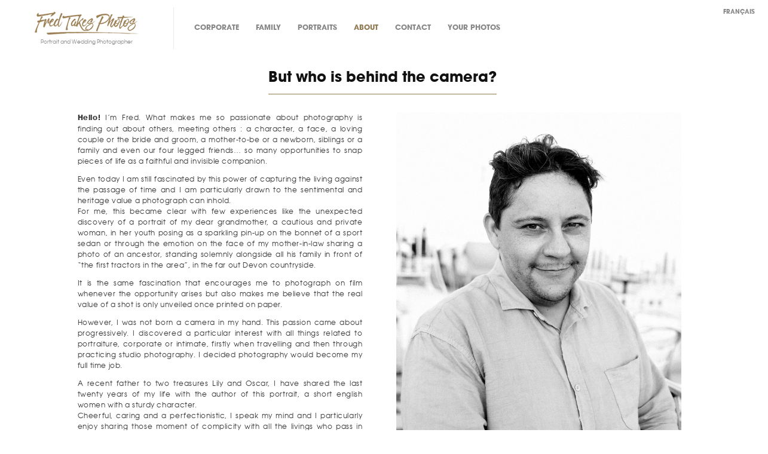

--- FILE ---
content_type: text/html; charset=UTF-8
request_url: http://www.frederic-caunant.com/about/
body_size: 5707
content:
<!DOCTYPE html>
<html lang="en-US" prefix="og: http://ogp.me/ns#" class="upscale">
<head>
<meta charset="UTF-8" />
<meta name="viewport" content="width=device-width, initial-scale=1, maximum-scale=1, user-scalable=no" />
<meta http-equiv="X-UA-Compatible" content="IE=Edge,chrome=1">

<link rel="profile" href="http://gmpg.org/xfn/11" />
<link rel="pingback" href="http://www.frederic-caunant.com/xmlrpc.php" />
<link href="https://fonts.googleapis.com/css?family=Merriweather" rel="stylesheet" type="text/css">
<link href="https://fonts.googleapis.com/css?family=Lato:300,400,700" rel="stylesheet" type="text/css">
<!--[if lt IE 9]>
<script src="http://www.frederic-caunant.com/wp-content/themes/fluxus/js/html5.js" type="text/javascript"></script>
<link rel="stylesheet" href="http://www.frederic-caunant.com/wp-content/themes/fluxus/css/ie.css" type="text/css" media="all" />
<script type="text/javascript">window.oldie = true;</script>
<![endif]-->

<!-- This site is optimized with the Yoast SEO plugin v5.8 - https://yoast.com/wordpress/plugins/seo/ -->
<title>Mais qui se cache derrière Fred Takes Photos</title>
<link rel="canonical" href="http://www.frederic-caunant.com/about/" />
<meta property="og:locale" content="en_US" />
<meta property="og:type" content="article" />
<meta property="og:title" content="Mais qui se cache derrière Fred Takes Photos" />
<meta property="og:description" content="Continue reading" />
<meta property="og:url" content="http://www.frederic-caunant.com/about/" />
<meta property="og:site_name" content="Frédéric Caunant - Portrait and Wedding Photographer" />
<meta property="article:publisher" content="https://www.facebook.com/FredPrendDesPhotos" />
<meta property="og:image" content="http://www.frederic-caunant.com/wp-content/uploads/2017/02/bio2.jpg" />
<script type='application/ld+json'>{"@context":"http:\/\/schema.org","@type":"WebSite","@id":"#website","url":"http:\/\/www.frederic-caunant.com\/","name":"Fr\u00e9d\u00e9ric Caunant Photographe Portraitiste","potentialAction":{"@type":"SearchAction","target":"http:\/\/www.frederic-caunant.com\/?s={search_term_string}","query-input":"required name=search_term_string"}}</script>
<script type='application/ld+json'>{"@context":"http:\/\/schema.org","@type":"Organization","url":"http:\/\/www.frederic-caunant.com\/about\/","sameAs":["https:\/\/www.facebook.com\/FredPrendDesPhotos","https:\/\/www.instagram.com\/fred_takes_photos\/"],"@id":"#organization","name":"Fr\u00e9d\u00e9ric Caunant Photographe Portraitiste","logo":"http:\/\/www.frederic-caunant.com\/wp-content\/uploads\/2016\/12\/201605_logo_big_retina_2.png"}</script>
<!-- / Yoast SEO plugin. -->

<link rel='dns-prefetch' href='//s.w.org' />
<link rel="alternate" type="application/rss+xml" title="Frédéric Caunant - Portrait and Wedding Photographer &raquo; Feed" href="http://www.frederic-caunant.com/feed/" />
<link rel="alternate" type="application/rss+xml" title="Frédéric Caunant - Portrait and Wedding Photographer &raquo; Comments Feed" href="http://www.frederic-caunant.com/comments/feed/" />
		<script type="text/javascript">
			window._wpemojiSettings = {"baseUrl":"https:\/\/s.w.org\/images\/core\/emoji\/2.2.1\/72x72\/","ext":".png","svgUrl":"https:\/\/s.w.org\/images\/core\/emoji\/2.2.1\/svg\/","svgExt":".svg","source":{"concatemoji":"http:\/\/www.frederic-caunant.com\/wp-includes\/js\/wp-emoji-release.min.js?ver=4.7.31"}};
			!function(t,a,e){var r,n,i,o=a.createElement("canvas"),l=o.getContext&&o.getContext("2d");function c(t){var e=a.createElement("script");e.src=t,e.defer=e.type="text/javascript",a.getElementsByTagName("head")[0].appendChild(e)}for(i=Array("flag","emoji4"),e.supports={everything:!0,everythingExceptFlag:!0},n=0;n<i.length;n++)e.supports[i[n]]=function(t){var e,a=String.fromCharCode;if(!l||!l.fillText)return!1;switch(l.clearRect(0,0,o.width,o.height),l.textBaseline="top",l.font="600 32px Arial",t){case"flag":return(l.fillText(a(55356,56826,55356,56819),0,0),o.toDataURL().length<3e3)?!1:(l.clearRect(0,0,o.width,o.height),l.fillText(a(55356,57331,65039,8205,55356,57096),0,0),e=o.toDataURL(),l.clearRect(0,0,o.width,o.height),l.fillText(a(55356,57331,55356,57096),0,0),e!==o.toDataURL());case"emoji4":return l.fillText(a(55357,56425,55356,57341,8205,55357,56507),0,0),e=o.toDataURL(),l.clearRect(0,0,o.width,o.height),l.fillText(a(55357,56425,55356,57341,55357,56507),0,0),e!==o.toDataURL()}return!1}(i[n]),e.supports.everything=e.supports.everything&&e.supports[i[n]],"flag"!==i[n]&&(e.supports.everythingExceptFlag=e.supports.everythingExceptFlag&&e.supports[i[n]]);e.supports.everythingExceptFlag=e.supports.everythingExceptFlag&&!e.supports.flag,e.DOMReady=!1,e.readyCallback=function(){e.DOMReady=!0},e.supports.everything||(r=function(){e.readyCallback()},a.addEventListener?(a.addEventListener("DOMContentLoaded",r,!1),t.addEventListener("load",r,!1)):(t.attachEvent("onload",r),a.attachEvent("onreadystatechange",function(){"complete"===a.readyState&&e.readyCallback()})),(r=e.source||{}).concatemoji?c(r.concatemoji):r.wpemoji&&r.twemoji&&(c(r.twemoji),c(r.wpemoji)))}(window,document,window._wpemojiSettings);
		</script>
		<style type="text/css">
img.wp-smiley,
img.emoji {
	display: inline !important;
	border: none !important;
	box-shadow: none !important;
	height: 1em !important;
	width: 1em !important;
	margin: 0 .07em !important;
	vertical-align: -0.1em !important;
	background: none !important;
	padding: 0 !important;
}
</style>
<link rel='stylesheet' id='contact-form-7-css'  href='http://www.frederic-caunant.com/wp-content/plugins/contact-form-7/includes/css/styles.css?ver=4.9.1' type='text/css' media='all' />
<link rel='stylesheet' id='qts_front_styles-css'  href='http://www.frederic-caunant.com/wp-content/plugins/qtranslate-slug/assets/css/qts-default.css?ver=4.7.31' type='text/css' media='all' />
<link rel='stylesheet' id='fluxus-global-css'  href='http://www.frederic-caunant.com/wp-content/themes/fluxus/css/global.css?ver=1.4.5' type='text/css' media='all' />
<link rel='stylesheet' id='fluxus-grid-css'  href='http://www.frederic-caunant.com/wp-content/themes/fluxus/css/grid.css?ver=1.4.5' type='text/css' media='all' />
<link rel='stylesheet' id='fontello-icons-css'  href='http://www.frederic-caunant.com/wp-content/themes/fluxus/css/fontello.css?ver=1.4.5' type='text/css' media='all' />
<link rel='stylesheet' id='style-css'  href='http://www.frederic-caunant.com/wp-content/themes/fluxus/style.css?ver=1.4.5' type='text/css' media='all' />
<link rel='stylesheet' id='fluxus-responsive-css'  href='http://www.frederic-caunant.com/wp-content/themes/fluxus/css/responsive.css?ver=1.4.5' type='text/css' media='all' />
<link rel='stylesheet' id='fluxus-skin-css'  href='http://www.frederic-caunant.com/wp-content/themes/fluxus/css/skins/light.css?ver=1.4.5' type='text/css' media='all' />
<link rel='stylesheet' id='fluxus-customizer-css'  href='http://www.frederic-caunant.com/wp-content/uploads/fluxus-customize.css?ver=20210728132122' type='text/css' media='all' />
<link rel='stylesheet' id='fluxus-user-css'  href='http://www.frederic-caunant.com/wp-content/themes/fluxus/user.css?ver=1.4.5' type='text/css' media='all' />
<script type='text/javascript' src='http://www.frederic-caunant.com/wp-includes/js/jquery/jquery.js?ver=1.12.4'></script>
<script type='text/javascript' src='http://www.frederic-caunant.com/wp-includes/js/jquery/jquery-migrate.min.js?ver=1.4.1'></script>
<link rel='https://api.w.org/' href='http://www.frederic-caunant.com/wp-json/' />
<link rel="EditURI" type="application/rsd+xml" title="RSD" href="http://www.frederic-caunant.com/xmlrpc.php?rsd" />
<link rel="wlwmanifest" type="application/wlwmanifest+xml" href="http://www.frederic-caunant.com/wp-includes/wlwmanifest.xml" /> 
<meta name="generator" content="WordPress 4.7.31" />
<link rel='shortlink' href='http://www.frederic-caunant.com/?p=1521' />
<link rel="alternate" type="application/json+oembed" href="http://www.frederic-caunant.com/wp-json/oembed/1.0/embed?url=http%3A%2F%2Fwww.frederic-caunant.com%2Fabout%2F" />
<link rel="alternate" type="text/xml+oembed" href="http://www.frederic-caunant.com/wp-json/oembed/1.0/embed?url=http%3A%2F%2Fwww.frederic-caunant.com%2Fabout%2F&#038;format=xml" />
<link hreflang="x-default" href="http://www.frederic-caunant.com/about/" rel="alternate" />
<link hreflang="en" href="http://www.frederic-caunant.com/about/" rel="alternate" />
<link hreflang="fr" href="http://www.frederic-caunant.com/fr/a-propos/" rel="alternate" />
<meta property="og:description" content="Portrait institutionnels ou intimistes, couples d&#039;amoureux, mariages, grossesses, nouveaux-nés et fidèles compagnons, j&#039;immortalise le vivant." />
<link rel='shortcut icon' href='http://www.frederic-caunant.com/wp-content/uploads/2014/07/favicon1.png' />
<style type="text/css">.broken_link, a.broken_link {
	text-decoration: line-through;
}</style></head>

<body class="page-template page-template-template-full-width page-template-template-full-width-php page page-id-1521 en">

<div id="page-wrapper">

  <header id="header" class="clearfix">
    <hgroup>
      <h2 class="site-title">
        <a href="http://www.frederic-caunant.com/en" title="Frédéric Caunant &#8211; Portrait and Wedding Photographer" rel="home">            <img class="logo" src="http://www.frederic-caunant.com/wp-content/uploads/2016/12/201605_logo_small_2.png" alt="Frédéric Caunant - Portrait and Wedding Photographer"  />
            <img class="logo-retina" src="http://www.frederic-caunant.com/wp-content/uploads/2016/12/201605_logo_big_retina_2.png" alt="Frédéric Caunant - Portrait and Wedding Photographer"  />        </a>
      </h2>
                <h2 class="site-description">Portrait and Wedding Photographer</h2>    </hgroup>

    <div class="site-navigation" data-image="">
      <nav class="primary-navigation"><ul id="menu-menu-principal" class="menu"><li id="menu-item-694" class="menu-item menu-item-type-taxonomy menu-item-object-fluxus-project-type menu-item-694"><a href="http://www.frederic-caunant.com/projects/corporates-portaits/">Corporate</a></li>
<li id="menu-item-701" class="menu-item menu-item-type-taxonomy menu-item-object-fluxus-project-type menu-item-701"><a href="http://www.frederic-caunant.com/projects/portraits-de-famille/">Family</a></li>
<li id="menu-item-1456" class="menu-item menu-item-type-taxonomy menu-item-object-fluxus-project-type menu-item-1456"><a href="http://www.frederic-caunant.com/projects/portraits/">Portraits</a></li>
<li id="menu-item-1735" class="menu-item menu-item-type-post_type menu-item-object-page current-menu-item page_item page-item-1521 current_page_item menu-item-1735"><a href="http://www.frederic-caunant.com/about/">About</a></li>
<li id="menu-item-17" class="menu-item menu-item-type-post_type menu-item-object-page menu-item-17"><a href="http://www.frederic-caunant.com/contact-infos/">Contact</a></li>
<li id="menu-item-670" class="menu-item menu-item-type-custom menu-item-object-custom menu-item-670"><a target="_blank" href="http://clientarea.fredtakesphotos.com/">Your photos</a></li>
</ul></nav>	  <nav class="secondary-navigation">
		<ul id="qts-lang-menu" class="qts_type_text header-languages menu">
<li  class="qts_lang_item current-menu-item"><a href="http://www.frederic-caunant.com/about/" lang="en" hreflang="en">English</a></li>
<li  class="qts_lang_item last-child"><a href="http://www.frederic-caunant.com/fr/a-propos/" lang="fr" hreflang="fr">Français</a></li>
</ul>
	  </nav>
      
    </div>
	<!--<ul class="header-languages">
        </ul>-->
    <!--<div id="qtranslate">
    <ul id="qts-lang-menu" class="qts_type_text header-languages">
<li  class="qts_lang_item current-menu-item"><a href="http://www.frederic-caunant.com/about/" lang="en" hreflang="en">English</a></li>
<li  class="qts_lang_item last-child"><a href="http://www.frederic-caunant.com/fr/a-propos/" lang="fr" hreflang="fr">Français</a></li>
</ul>
    </div>-->
  </header>
  <div id="main" class="site">
    <div id="content" class="site-content"><article id="post-1521" class="full-width post-1521 page type-page status-publish hentry post-without-featured-image">
	<header class="entry-header">
		  <h1 class="entry-title">But who is behind the camera?</h1>	</header>

	<div class="entry-content">
        <div class="row-fluid"><div class="span6">
<p><strong>Hello!</strong> I&#8217;m Fred. What makes me so passionate about photography is finding out about others, meeting others : a character, a face, a loving couple or the bride and groom, a mother-to-be or a newborn, siblings or a family and even our four legged friends&#8230; so many opportunities to snap pieces of life as a faithful and invisible companion.</p>
<p>Even today I am still fascinated by this power of capturing the living against the passage of time and I am particularly drawn to the sentimental and heritage value a photograph can inhold.<br />
For me, this became clear with few experiences like the unexpected discovery of a portrait of my dear grandmother, a cautious and private woman, in her youth posing as a sparkling pin-up on the bonnet of a sport sedan or through the emotion on the face of my mother-in-law sharing a photo of an ancestor, standing solemnly alongside all his family in front of &#8220;the first tractors in the area&#8221;, in the far out Devon countryside.</p>
<p>It is the same fascination that encourages me to photograph on film whenever the opportunity arises but also makes me believe that the real value of a shot is only unveiled once printed on paper.</p>
<p>However, I was not born a camera in my hand. This passion came about progressively. I discovered a particular interest with all things related to portraiture, corporate or intimate, firstly when travelling and then through practicing studio photography. I decided photography would become my full time job.</p>
<p>A recent father to two treasures Lily and Oscar, I have shared the last twenty years of my life with the author of this portrait, a short english women with a sturdy character.<br />
Cheerful, caring and a perfectionistic, I speak my mind and I particularly enjoy sharing those moment of complicity with all the livings who pass in front of my lens.</p>
</div><div class="span6"><img class="aligncenter size-full wp-image-1789" src="http://www.frederic-caunant.com/wp-content/uploads/2017/02/bio2.jpg" alt="Portrait of Frédéric Caunant, portraitist photographer" width="1492" height="2048" srcset="http://www.frederic-caunant.com/wp-content/uploads/2017/02/bio2.jpg 1492w, http://www.frederic-caunant.com/wp-content/uploads/2017/02/bio2-746x1024.jpg 746w, http://www.frederic-caunant.com/wp-content/uploads/2017/02/bio2-768x1054.jpg 768w, http://www.frederic-caunant.com/wp-content/uploads/2017/02/bio2-160x220.jpg 160w, http://www.frederic-caunant.com/wp-content/uploads/2017/02/bio2-239x328.jpg 239w, http://www.frederic-caunant.com/wp-content/uploads/2017/02/bio2-478x656.jpg 478w, http://www.frederic-caunant.com/wp-content/uploads/2017/02/bio2-933x1280.jpg 933w" sizes="(max-width: 1492px) 100vw, 1492px" /></div></div>
	</div>
    </article>    </div>
    </div>

    <div id="footer-push"></div>
</div><!-- #page-wrapper -->

<footer id="footer">
    <div class="footer-inner clearfix">
                    <div class="social-networks"><a class="icon-social icon-500px-circled" href="http://500px.com/frederic_caunant" target="_blank" title="Connect on 500px" rel="nofollow"></a><a class="icon-social icon-facebook-circled" href="https://www.facebook.com/FredPrendDesPhotos" target="_blank" title="Connect on Facebook" rel="nofollow"></a><a class="icon-social icon-flickr-circled" href="https://www.flickr.com/photos/fredtakesphotos/" target="_blank" title="Connect on Flickr" rel="nofollow"></a><a class="icon-social icon-instagram-circled" href="https://www.instagram.com/fred_takes_photos/" target="_blank" title="Connect on Instagram" rel="nofollow"></a><a class="icon-social icon-linkedin-circled" href="https://www.linkedin.com/company/frédéric-caunant-photographe/" target="_blank" title="Connect on Linkedin" rel="nofollow"></a></div>        <div class="footer-links"><nav class="footer-navigation"><ul id="menu-footer" class="menu"><li id="menu-item-288" class="menu-item menu-item-type-custom menu-item-object-custom menu-item-288"><a href="tel:+447947567550">Phone : +44 7947 567550</a></li>
</ul></nav>                <div class="credits">Frédéric Caunant Photographer. All Rights Reserved.</div>        </div>
        <div class="nav-tip">
            Use keys <a href="#" class="button-minimal icon-left-open-mini" id="key-left"></a><a href="#" class="button-minimal icon-right-open-mini" id="key-right"></a> for navigation        </div>
            </div>
</footer>
<script type='text/javascript'>
/* <![CDATA[ */
var wpcf7 = {"apiSettings":{"root":"http:\/\/www.frederic-caunant.com\/wp-json\/contact-form-7\/v1","namespace":"contact-form-7\/v1"},"recaptcha":{"messages":{"empty":"Please verify that you are not a robot."}}};
/* ]]> */
</script>
<script type='text/javascript' src='http://www.frederic-caunant.com/wp-content/plugins/contact-form-7/includes/js/scripts.js?ver=4.9.1'></script>
<script type='text/javascript' src='http://www.frederic-caunant.com/wp-includes/js/underscore.min.js?ver=1.8.3'></script>
<script type='text/javascript' src='http://www.frederic-caunant.com/wp-content/themes/fluxus/js/jquery.tinyscrollbar.js?ver=1.4.5'></script>
<script type='text/javascript' src='http://www.frederic-caunant.com/wp-content/themes/fluxus/js/jquery.sharrre.js?ver=1.4.5'></script>
<script type='text/javascript' src='http://www.frederic-caunant.com/wp-content/themes/fluxus/js/jquery.transit.js?ver=1.4.5'></script>
<script type='text/javascript' src='http://www.frederic-caunant.com/wp-content/themes/fluxus/js/helpers.js?ver=1.4.5'></script>
<script type='text/javascript' src='http://www.frederic-caunant.com/wp-content/themes/fluxus/js/utils.js?ver=1.4.5'></script>
<script type='text/javascript' src='http://www.frederic-caunant.com/wp-content/themes/fluxus/js/jquery.fluxus-grid.js?ver=1.4.5'></script>
<script type='text/javascript' src='http://www.frederic-caunant.com/wp-content/themes/fluxus/js/jquery.reveal.js?ver=1.4.5'></script>
<script type='text/javascript' src='http://www.frederic-caunant.com/wp-content/themes/fluxus/js/jquery.fluxus-lightbox.js?ver=1.4.5'></script>
<script type='text/javascript' src='http://www.frederic-caunant.com/wp-content/themes/fluxus/js/iscroll.js?ver=1.4.5'></script>
<script type='text/javascript' src='http://www.frederic-caunant.com/wp-content/themes/fluxus/js/jquery.fluxus-slider.js?ver=1.4.5'></script>
<script type='text/javascript' src='http://www.frederic-caunant.com/wp-content/themes/fluxus/js/burger-menu.js?ver=1.4.5'></script>
<script type='text/javascript' src='http://www.frederic-caunant.com/wp-content/themes/fluxus/js/fastclick.js?ver=1.4.5'></script>
<script type='text/javascript' src='http://www.frederic-caunant.com/wp-content/themes/fluxus/js/main.js?ver=1.4.5'></script>
<script type='text/javascript' src='http://www.frederic-caunant.com/wp-content/themes/fluxus/js/user.js?ver=1.4.5'></script>
<script type='text/javascript' src='http://www.frederic-caunant.com/wp-includes/js/wp-embed.min.js?ver=4.7.31'></script>
<script type="text/javascript">
_linkedin_data_partner_id = "158596";
</script><script type="text/javascript">
(function(){var s = document.getElementsByTagName("script")[0];
var b = document.createElement("script");
b.type = "text/javascript";b.async = true;
b.src = "https://snap.licdn.com/li.lms-analytics/insight.min.js";
s.parentNode.insertBefore(b, s);})();
</script>
<noscript>
<img height="1" width="1" style="display:none;" alt="" src="https://dc.ads.linkedin.com/collect/?pid=158596&fmt=gif" />
</noscript>
</body>
</html>

--- FILE ---
content_type: text/css
request_url: http://www.frederic-caunant.com/wp-content/uploads/fluxus-customize.css?ver=20210728132122
body_size: 460
content:
.site-navigation .active > a,
.site-navigation .current-menu-item > a,
.site-navigation .current-menu-ancestor > a,
.site-navigation .active .current-fluxus-project-type-ancestor > a,
.primary-navigation .current-menu-parent > a,
.secondary-navigation  .current-menu-parent > a,
.current-fluxus_portfolio-parent > a,
.nav-tip #key-right.flash,
.nav-tip #key-left.flash,
.navigation-paging .paging .current,
.comment-actions a:hover,
#wp-calendar tbody td a,
.slide .style-default .button:hover,
.slider-navigation li a.active,
.slider-navigation li a:hover,
.project .hover-box .button,
.page-contacts .entry-content .button,
#close-map,
.tooltip,
.fluxus-lightbox .lightbox-prev,
.fluxus-lightbox .lightbox-next,
.fluxus-lightbox .lightbox-close,
.fluxus-lightbox .lightbox-resize,
.page-contacts .entry-content .button:hover,
#close-map:hover {
  background-color: #907b53;
  color: #ffffff;
}
.reveal-modal,
.navigation-paging .paging .current {
  border-color: #907b53;
}
.tooltip:after {
  border-top-color: #907b53;
}
.excerpt-more {
  border-bottom-color: #907b53;
}
.nav-tip #key-right.flash:before,
.nav-tip #key-left.flash:before {
  color: #ffffff;
}
.portfolio-navigation .other-projects .active .hover {
  background: rgba(144,123,83,0.3);
  color: #ffffff;
}


--- FILE ---
content_type: text/css
request_url: http://www.frederic-caunant.com/wp-content/themes/fluxus/user.css?ver=1.4.5
body_size: 4114
content:
/**
 * All custom CSS modifications should be kept in this file. When updating move this file
 * from the old installation to the updated one. This will preserve all your CSS customisations.
 *
 * This file gets included last, so any CSS rule written below will override a previously declared one.
 *
 * Add your CSS modifications below:
 */
 
@font-face {
    font-family: 'belizioregularitalic';
    src: url('fonts/BELIRI__.eot');
    src: url('fonts/BELIRI__.eot?#iefix') format('embedded-opentype'),
         url('fonts/BELIRI__.svg#belizioregularitalic') format('svg'),
         url('fonts/BELIRI__.woff') format('woff'),
         url('fonts/BELIRI__.ttf') format('truetype');
    font-weight: normal;
    font-style: normal;
}
 
@font-face {
  font-family: 'AvantGarde LT Book';
  src: url('fonts/AvantGardeLT_Book.eot'); /* IE9 Compat Modes */
  src: url('fonts/AvantGardeLT_Book.eot?#iefix') format('embedded-opentype'), /* IE6-IE8 */
       url('fonts/AvantGardeLT_Book.woff') format('woff'), /* Modern Browsers */
       url('fonts/AvantGardeLT_Book.ttf')  format('truetype'), /* Safari, Android, iOS */
       url('fonts/AvantGardeLT_Book.svg#93d287e15daee029b2ca71eeb635ce73') format('svg'); /* Legacy iOS */
       
  font-style:   normal;
  font-weight:  400;
}

@font-face {
  font-family: 'AvantGarde LT Medium';
  src: url('fonts/AvantGardeLT_Bold.eot'); /* IE9 Compat Modes */
  src: url('fonts/AvantGardeLT_Bold.eot?#iefix') format('embedded-opentype'), /* IE6-IE8 */
       url('fonts/AvantGardeLT_Bold.woff') format('woff'), /* Modern Browsers */
       url('fonts/AvantGardeLT_Bold.ttf')  format('truetype'), /* Safari, Android, iOS */
       url('fonts/AvantGardeLT_Bold.svg#b355098011664f6060323daa83a066f0') format('svg'); /* Legacy iOS */
       
  font-style:   normal;
  font-weight:  700;
}

@font-face {
  font-family: 'AvantGarde LT Book';
  src: url('fonts/AvantGardeLT_BookOblique.eot'); /* IE9 Compat Modes */
  src: url('fonts/AvantGardeLT_BookOblique.eot?#iefix') format('embedded-opentype'), /* IE6-IE8 */
       url('fonts/AvantGardeLT_BookOblique.woff') format('woff'), /* Modern Browsers */
       url('fonts/AvantGardeLT_BookOblique.ttf')  format('truetype'), /* Safari, Android, iOS */
       url('fonts/AvantGardeLT_BookOblique.svg#c84e4e354796a6d301d6c9ff4e40876a') format('svg'); /* Legacy iOS */
       
  font-style:   oblique;
  font-weight:  400;
}

@font-face {
  font-family: 'AvantGarde LT Medium';
  src: url('fonts/AvantGardeLT_BoldObl.eot'); /* IE9 Compat Modes */
  src: url('fonts/AvantGardeLT_BoldObl.eot?#iefix') format('embedded-opentype'), /* IE6-IE8 */
       url('fonts/AvantGardeLT_BoldObl.woff') format('woff'), /* Modern Browsers */
       url('fonts/AvantGardeLT_BoldObl.ttf')  format('truetype'), /* Safari, Android, iOS */
       url('fonts/AvantGardeLT_BoldObl.svg#3421dbf896d6585bf35f8213a670ce04') format('svg'); /* Legacy iOS */
       
  font-style:   oblique;
  font-weight:  700;
}

/*-----------------------------------------------------------------------------
	1. LAYOUT
-----------------------------------------------------------------------------*/

/**
 * ---------------------------------------------------------
 * 1.1 Main rules
 * ---------------------------------------------------------
 */

body,
button,
input,
select,
textarea {
	font-family: "AvantGarde LT Book", "Lato", "HelveticaNeue-Light", "Helvetica Neue Light", "Helvetica Neue", Helvetica, arial, sans-serif;
	-webkit-hyphens: auto;
	-moz-hyphens: auto;
	-ms-hyphens: auto;
	-o-hyphens: auto;
	hyphens: auto;
	
}
/*
.site-with-sidebar {
		padding: 0 35px 0 305px;
	}

/**
 * Horizontal layout.
 */

.horizontal-page .horizontal-content .horizontal-item {
	margin: 0 10px 0 0;
}

/* These values will be overwritten by JS. Used to reduce flickering. */


/**
 * Fluid sizes.
 */


/**
 * ---------------------------------------------------------
 * 1.2 Header
 * ---------------------------------------------------------
 */
 /*
#header hgroup {
		width: 250px;
		border-right: 1px solid #ebebeb;
		padding: 7px 10px 5px 0;
		float: left;
		line-height: 100%;
		z-index: 5;
		position: relative;
		margin: 12px 0 0 15px;
	}


/**
 * Main navigation located in header.
 */
 /*
 .primary-navigation {
		float: left;
		padding: 0 0 0 315px;
	}
	
 
 /* Changes main menu active item color */


#header {
	border-top: none;
	
}
.site-description{
	color: #888;
	font-size: 9px;
	margin-top: 0px;
}

.site-navigation a{
	font-family: "AvantGarde LT Medium";
	font-weight: 700;
	font-size: 12px;
}

.site-navigation .active > a, 
.site-navigation .current-menu-item > a, 
.site-navigation .current-menu-ancestor > a, 
.site-navigation .active .current-fluxus-project-type-ancestor > a, 
.site-navigation .current-fluxus-project-type-ancestor > a, 
.current-menu-parent > a {
    background: #fff !important;
	color: #907b53 !important;
}

ul.header-languages{
	position: absolute;
	top: -10px;
	right: -5px;
	margin: -16px 0 0;
	list-style: none;
    padding: 0;
    z-index: 999;
}

ul.header-languages li{
	display: inline;
	font-family: "AvantGarde LT Medium";
	font-weight: 700;
	text-transform: uppercase;
	margin-left: -4px;
}
/*
ul.header-languages li:before {
	content: "|";
}

ul.header-languages li:first-child:before {
	content: none;
}
*/
ul.header-languages li a{
	white-space: nowrap;
	color: #888;
	font-size: 10px;
}

ul.header-languages li a:hover{
	color: #000;
}

ul.header-languages li.current-menu-item a{
	display: none;
}

/**
 * ---------------------------------------------------------
 * 1.3 Footer
 * ---------------------------------------------------------
 */

#footer {
	color: #888;
	font-size: 11px;
}

#menu-footer li.menu-item  a {
	font: normal 11px/1em "AvantGarde LT Book","Lato", "HelveticaNeue-Light", "Helvetica Neue Light", "Helvetica Neue", Helvetica, arial, sans-serif;
	color: #888;
	border-bottom: 0px;
	cursor: default;
	letter-spacing: 0.05em;
}

.nav-tip {
	margin: 0 auto;
	width: 200px;
	float: none;
	font-size: 9px;
	/*display: none !important;*/
}

.nav-tip #key-left {
	width: 15px;
	height: 15px;
}

.nav-tip #key-right {
	width: 15px;
	height: 15px;
	left:-1px
}


.nav-tip a {
	border: 1px solid #888 !important;
	text-decoration: none;
	background: #888;
}

.nav-tip a:before {
	color: #fff;
	top: 2px;
	left: -1.5px;
}


.nav-tip a:hover {
	color: #fff !important;
	background: #907b53;
	border: 1px solid #888 !important;
}

.button-minimal:hover:before{
	color: #fff !important;
	border: 0px;
}

.button-minimal,
.entry-content .button-minimal,
.widget .button-minimal {
	font: normal 12px/26px "AvantGarde LT Book","Lato", "HelveticaNeue-Light", "Helvetica Neue Light", "Helvetica Neue", Helvetica, arial, sans-serif;
	display: inline-block;
	border: 0px solid #907b53;
	padding: 0 6px;
	text-transform: uppercase;
	color: #fff;
	background: #907b53;
	text-decoration: none;
}

.fluxus-project-types .decoration,
.fluxus-project-types .widget-title {
	display: none;
}


.button-minimal:hover,
.entry-content .button-minimal:hover,
.widget .button-minimal:hover {
	color: #fff;
	background: #000;
}

.button-minimal.button-icon-right {
	padding-right: 18px;
}

.button-minimal.button-icon-left {
	padding-left: 18px;
}

.button-minimal.button-icon-right:before {
	font-size: 10px;
	right: 1px;
	top: 8px;
	margin-right: 3px;
}

.button-minimal.button-icon-left:before {
	font-size: 10px;
	left: 1px;
	top: 8px;
	margin-left: 3px;
}

.button-minimal:hover:before {
	color: #fff !important;
}

#footer .social-networks {
float: left;
line-height: 21px;
 padding: 0 0;
}

.footer-links > *,
.footer-links li {
	margin: 0 0 0 23px;
}

.footer-links a {
	font-size: 11px;
}

.footer-links .credits:before,
.footer-links li:before {
	background: url(./images/myslash.png) no-repeat;
	margin: -7px 0 0 -20px;
}

#footer .social-networks .icon-social {
	margin: 0 0;
}

.icon-facebook-circled:before,
.icon-flickr-circled:before,
.icon-linkedin-circled:before,
.icon-instagram-circled:before,
.icon-pinterest-circled:before,
.icon-500px-circled:before {
   color: #907b53 !important;
}
 
.credits {
	font-size: 9px;
	padding-top: 1px;
}


/*-----------------------------------------------------------------------------
	2. CONTENT
-----------------------------------------------------------------------------*/

.entry-content,
.entry-summary {
	font: normal 14px/25px "AvantGarde LT Book","Merriweather", georgia, serif;
	letter-spacing: 1px;
}

.page-title,
.entry-title {
	font-family: "AvantGarde LT Medium","Lato", "HelveticaNeue-Light", "Helvetica Neue Light", "Helvetica Neue", Helvetica, arial, sans-serif;
	
	-webkit-hyphens: auto;
	-moz-hyphens: auto;
	-ms-hyphens: auto;
	-o-hyphens: auto;
	hyphens: auto;
}

.entry-content h1,
.entry-content h2,
.entry-content h3,
.entry-content h4,
.entry-content h5,
.entry-content h6,
.project .hover-box h2,
.grid-project .hover-box b {
	font-family: "AvantGarde LT Medium","Lato", "HelveticaNeue-Light", "Helvetica Neue Light", "Helvetica Neue", Helvetica, arial, sans-serif;
	letter-spacing: 0em;
	font-weight: 700;
}

.project .hover-box h2 {
	font-size: 22px;
}

article.full-width {
    text-align: center;
}

.page-template-template-full-width-php .entry-header {
    position: relative;
    display: inline-block;
    margin: 0 auto;
}

.page-template-template-full-width-php .entry-title {
	/**font: normal 26px/1em "belizioregularitalic","AvantGarde LT Book","Merriweather", georgia, serif;*/
	font: normal 24px/1em "AvantGarde LT Medium","Lato", "HelveticaNeue-Light", "Helvetica Neue Light", "Helvetica Neue", Helvetica, arial, sans-serif;
	padding-bottom: 15px;
	border-bottom: 1px solid #907b53;
}

.full-width p {
	text-align: justify;
	font-size: 12px;
	color: #333;
    line-height: 1.5;
    letter-spacing: 0.05em;
    
    -webkit-hyphens: none;
    -moz-hyphens: none;
    -ms-hyphens: none;
    hyphens: none;
    word-wrap: break-word;
}

.full-width strong{
	font-family: "AvantGarde LT Medium","Lato", "HelveticaNeue-Light", "Helvetica Neue Light", "Helvetica Neue", Helvetica, arial, sans-serif;
}



/**
 * Sidebar.
 */
/*
 .sidebar {
 	margin: 0 0 0 -320px;
	padding: 0 30px 0 0;
}
*/
.sidebar .title {
	font: normal 24px/1em "AvantGarde LT Medium","Lato", "HelveticaNeue-Light", "Helvetica Neue Light", "Helvetica Neue", Helvetica, arial, sans-serif;
	letter-spacing: 0em;
	
	-webkit-hyphens: auto;
	-moz-hyphens: auto;
	-ms-hyphens: auto;
	-o-hyphens: auto;
	hyphens: auto;
}

.sidebar .subtitle {
	font: normal 14px/1.4em "belizioregularitalic","AvantGarde LT Book","Merriweather", georgia, serif;
}

.password-protected-project h2 {
	font: normal 14px/1.4em "AvantGarde LT Book","Merriweather", georgia, serif;
}

.project .hover-box {
	background: url(./images/overlay.png);
}

.project .hover-box .button {
	font-size: 12px;
}

.project .hover-box .decoration {
	border-top: 1px solid #fff;
}

.project .hover-box .subtitle{
	font: normal 14px/1.4em "belizioregularitalic", serif;
	font-weight: normal;
	color: #c6b58c;
}
	
@media screen and (max-width: 768px){
	.project .hover-box {
        font-size: 18px;
		display: block; !important
	}
}

@media screen and (min-height: 850px) {
    .project .hover-box h2 {
        font-size: 24px;
        padding: 5px 20px 30px;
        line-height: 1.2em;
    }
}

/*-----------------------------------------------------------------------------
	3. COMPONENTS
-----------------------------------------------------------------------------*/

/**
 * Button.
 */
#cancel-comment-reply-link {
	border-radius: 1px;
}

/**
 * Default button.
 */
.button,
.entry-content .button {
	font: normal 14px/30px "AvantGarde LT Book", "Lato", "HelveticaNeue-Light", "Helvetica Neue Light", "Helvetica Neue", Helvetica, arial, sans-serif;
	letter-spacing: 0.1em;
	padding: 0 14px 0px;
	border-radius: 1px;
}

.page-contacts .entry-content .button:hover,
#close-map:hover {
	color: #907b53;
	background: #fff;
}

.portfolio-navigation h3 {
	font: normal 16px/28px "belizioregularitalic", georgia, serif;
	color: #111;
	text-align: center;
}


/*-----------------------------------------------------------------------------
	4. WIDGETS
-----------------------------------------------------------------------------*/

.widget a {
	font-family: "AvantGarde LT Book";
	font-size: 12px;
	font-weight: 500;
	border-bottom: 0;
}

.widget a:hover {
	color: #111;
	border-bottom: 1px solid #907b53;
	
}

.widget-title {
	font: normal 12px/28px "belizioregularitalic", georgia, serif;
}

.widget-content{
	margin: -5px 0 0 0;
}


.textwidget p {
	font-size: 11px;
	line-height : 1.5;
	letter-spacing: 0.05em;
	-webkit-hyphens: none; 
	-moz-hyphens: none; 
	-ms-hyphens: none; 
	hyphens: none; 
	word-wrap: break-word;
}

.textwidget a,
.textwidget a:visited {
    color: #907b53;
	font-size: 11px;
	letter-spacing: 0.05em;
	border-bottom: 1px solid #907b53;
}

.textwidget a:hover {
	color: #000;
	
}

.widget.fluxus-project-types a .hash {
	display: none;
}

.widget .current_page_item > a,
.widget .current-menu-item > a,
.widget li a.active,
.widget .current-cat a {
	color: #111;
	padding-bottom: 2px;
	border-bottom: 1px solid #907b53;
}

.textwidget {
	margin: 3px 0 0 0;
	font: normal 12px/24px "AvantGarde LT Book","Lato", "HelveticaNeue-Light", "Helvetica Neue Light", "Helvetica Neue", Helvetica, arial, sans-serif;
	color: #333;
}


/*-----------------------------------------------------------------------------
	5. PAGES
-----------------------------------------------------------------------------*/

/**
 * Full page slider.
 */
 
.slide .info {
	width: 460px;

}

.slide .style-default .slide-title {
	font-family: "AvantGarde LT Medium","Lato", "HelveticaNeue-Light", "Helvetica Neue Light", "Helvetica Neue", Helvetica, arial, sans-serif;

	line-height: 1.1em;
	text-transform: uppercase;
	letter-spacing: 0em;
	margin: 0 0 36px;
	font-weight: 700;
	
	-webkit-hyphens: auto;
	-moz-hyphens: auto;
	-ms-hyphens: auto;
	-o-hyphens: auto;
	hyphens: auto;
}

.slide .style-default .slide-subtitle {
	font-family: "belizioregularitalic", serif;
	color: #907b53;
	font-weight: normal;
	margin: 0 1px 5px 0;
	
	-webkit-hyphens: auto;
	-moz-hyphens: auto;
	-ms-hyphens: auto;
	-o-hyphens: auto;
	hyphens: auto;
}


@media screen and (min-width: 1440px) {

    /**
     * Infobox styles
     */

    .slide .style-default .slide-title {
        font-size: 40px;
    }

    .slide .style-default .slide-subtitle {
        font-size: 18px;
    }

    .slide .style-default .description {
        font-size: 16px;
    }
}

.slide .style-default .button {
		font-family: "AvantGarde LT Book","Lato", "HelveticaNeue-Light", "Helvetica Neue Light", "Helvetica Neue", Helvetica, arial, sans-serif;
		color: #fff;
		background: #907b53;
		margin: 10px 0 0 0;
		padding-left: 7px;
		padding-right: 7px;
		line-height: 25px;
		font-size: 12px;
		border-radius: 1px;
}

.slide .style-default .button:hover {
	color: #fff;
	background: #000;
}

.slide .style-default.white .button {
	color: #fff;
	background: #907b53;
	
}

.slide .style-default.white .button:hover {
	color: #907b53;
	background: #fff;
}
/*
.slider-arrow-left,
.slider-arrow-right {
		top: auto;
		bottom: 10px;
}

.slider-arrow-left {
		left: auto;
		right: 50px;
}
*/
.slider-navigation li a {
	border: 2px solid #907b53;
}
	
.slider-navigation li a.active {
	background: none;
}
	
.slider-navigation li a:hover,
.slider-navigation li a.active {
    background: #907b53;
}

.slider-navigation.auto-slideshow .active b:after {
	background: #d4c6aa;
}

/**
 * Page: Porftolio
 */
 
 
.project .entry-title {
	font-size: 20px;
}

.project .info {
	padding: 5px 0 0;
}
 
.portfolio-single .project-image figcaption {
	color: #907b53;
	background: none;
	text-align: right;
	font-size: 9px;
}

.project .hover-box .button:hover {
	color: #907b53;
	background: #fff;
}

.project .hover-box h2 {
		line-height: 1.3em;
}
 
.single .entry-header .byline,
.single .entry-header .entry-date,
.single .entry-header .comment-count,
.attachment .entry-header .byline,
.attachment .entry-header .entry-date,
.attachment .entry-header .comment-count {
	font-size: 12px;
	font-family: "AvantGarde LT Book", "Lato", "HelveticaNeue-Light", "Helvetica Neue Light", "Helvetica Neue", Helvetica, arial, sans-serif;
}

.entry-tags {
	font-family: "AvantGarde LT Book", "Lato", "HelveticaNeue-Light", "Helvetica Neue Light", "Helvetica Neue", Helvetica, arial, sans-serif;
	font-size: 12px;
	letter-spacing: 0em;
}

.entry-tags a:hover .hash {
	color: #907b53;
}

.excerpt-more {
	font-family: "AvantGarde LT Book", "Lato", "HelveticaNeue-Light", "Helvetica Neue Light", "Helvetica Neue", Helvetica, arial, sans-serif;
}

/**
 * Grid portfolio.
 */

.grid-project .hover-box {
	background: url(./images/overlay.png);
}

.grid-project .hover-box i{
	font: normal 12px/1.4em "belizioregularitalic", serif;
	font-weight: normal;
	color: #c6b58c;
}

.grid-project .hover-box b{
	
}

/**
 * Contacts page.
 */

.page-contacts .site-content .page {
	position: relative;
	margin: 0 auto;
	padding: 0 20px;
	width: 680px;
}

@media screen and (min-width: 660px){
	.page-contacts .contact-details {
		margin: -20px 0 0 -20px;
		padding: 0 0 0 15px;
	}
}

.page-contacts .contact-details h6 {
	margin: 0 0 4px;
	font: bold 12px "AvantGarde LT Medium", "Lato", "HelveticaNeue-Light", "Helvetica Neue Light", "Helvetica Neue", Helvetica, arial, sans-serif;
}

.page-contacts .contact-details p {
	font-size: 12px;
}

.page-contacts .entry-content a {
    font-size: 10px;
}

.page-contacts .entry-content a:hover {
	color: #907b53;
}
	
	
/*-----------------------------------------------------------------------------
	6. SHORTCODES
-----------------------------------------------------------------------------*/




/*-----------------------------------------------------------------------------
	7. MISCELLANEOUS
-----------------------------------------------------------------------------*/

.fluxus-lightbox .lightbox-prev:hover,
	.fluxus-lightbox .lightbox-next:hover,
	.fluxus-lightbox .lightbox-close:hover,
	.fluxus-lightbox .lightbox-resize:hover {
		color: #907b53;
		background: #fff;
}
	
.wpcf7-form p.required {
	font-size: 10px;
	text-align: right;
	top: -20px;
}

input[type="submit"] {
	border: 1px solid #fff;
	border-radius: 1px; 
	background: #907b53;
	-webkit-box-shadow: none;
	-moz-box-shadow: none;
	box-shadow: none;
	text-shadow: none;
	color: #fff;
}

input[type="submit"]:hover {
	border: 1px solid #907b53;
	border-radius: 1px; 
	background: #fff;
	-webkit-box-shadow: none;
	-moz-box-shadow: none;
	box-shadow: none;
	text-shadow: none;
	color: #907b53;
}

.wpcf7-form .wpcf7-validation-errors {
	background: #907b53;
	border: 1px solid #907b53;
	color: #fff;
}

.wpcf7-form .wpcf7-validation-errors,
.wpcf7-form .wpcf7-mail-sent-ok {
	
	background: #907b53;
	border: 1px solid #907b53;
	color: #fff;
	font-family: "AvantGarde LT Book", "Lato", "HelveticaNeue-Light", "Helvetica Neue Light", "Helvetica Neue", Helvetica, arial, sans-serif;
}

#sharrre-footer .buttons b {
	font-size: 8px;
}

	
/*-----------------------------------------------------------------------------
	A. GRID
-----------------------------------------------------------------------------*/


.row-fluid .span8 {
  width: 48.47876447876448%;
}

.row-fluid .span4 {
  width: 45.957528957528954%;
}

.row-fluid [class*="span"] {
  float: left;
  margin-left: 5.563706563706563%;
}



--- FILE ---
content_type: text/javascript
request_url: http://www.frederic-caunant.com/wp-content/themes/fluxus/js/main.js?ver=1.4.5
body_size: 8608
content:
;(function ($, window, $window, $document, isUndefined) {

    $(function () {

        // --------------------------------------------------------------------
        // 1. Setup Variables
        // --------------------------------------------------------------------

        var $html            = $('html'),
            $main            = $('#main'),
            $header          = $('#header'),
            $footer          = $('#footer'),
            $sidebar         = $('.sidebar'),
            $keyRight        = $('#key-right'),
            $keyLeft         = $('#key-left'),
            $navTip          = $('.nav-tip'),
            $siteNavigation  = $('.site-navigation'),
            allowUpscale     = $html.is('.upscale'),
            retina           = (window.devicePixelRatio || 1) > 1;



        // --------------------------------------------------------------------
        // 2. Setup plugins
        // --------------------------------------------------------------------

        // Improves click response on mobile devices.
        // We Need to check if it's loaded because sometimes it gets blocked by uBlock
        window.FastClick && window.FastClick.attach(document.body);

        // Navigation arrows in the footer
        window.globalNav = new Navigation({
            onSetItems: function () {
                if (this.$items.length > 1) {
                    $navTip.show();
                }
            }
        });

        // Appreciate project plugin
        $('.btn-appreciate').appreciate();

        // Fluxus Lightbox
        $('.link-to-image').fluxusLightbox();

        //
        // Sharrre plugin
        //
        var getSharrreOptions = function ($el) {
            var options = {
                    services: $el.data('services'),
                    enableCounter: !!$el.data('enable-counter'),
                    urlCurl: $el.data('url-curl'),
                    buttonsTitle: $el.data('buttons-title') || '',
                },
                buttonsTitle = $el.data('buttons-title');

            // Turn array into Object with structure { <<socialNetwork>>: true }
            options.services = _.object(
                _.map(options.services.split(','), function (service) {
                    return [service, true]
                })
            );
            return options;
        };

        helpers.runIfFound($('#sharrre-footer'), function ($el) {
            var options = getSharrreOptions($el),
                buttonsTemplate;

            if (options.buttonsTitle) {
                buttonsTemplate = '<b>' + options.buttonsTitle + '<a href="#" class="close"></a></b>';
            }

            $el.sharrre({
                share: options.services,
                buttonsTemplate: buttonsTemplate,
                enableCounter: options.enableCounter,
                urlCurl: options.urlCurl,
                template: '<b class="share">{title}</b>' +
                          '<span class="counts">' +
                            (options.services.facebook ? '<b class="count-facebook">{facebook}</b>' : '') +
                            (options.services.googlePlus ?'<b class="count-plus">{plus}</b>' : '') +
                          '</span>',
                render: function (self, options) {
                    var html = this.template.replace('{title}', options.title);
                    html = html.replace('{facebook}', options.count.facebook);
                    html = html.replace('{plus}', options.count.googlePlus);
                    $(self.element).html(html);
                    $el.show();
                }
            });
        });

        helpers.runIfFound($('#sharrre-project'), function ($el) {
            var options = getSharrreOptions($el),
                buttonsTemplate;

            if (options.buttonsTitle) {
                buttonsTemplate = '<div class="arrow"></div><b>' + options.buttonsTitle + '<a href="#" class="close"></a></b>';
            }

            $el.sharrre({
                share: options.services,
                buttonsTemplate: buttonsTemplate,
                enableCounter: options.enableCounter,
                urlCurl: options.urlCurl,
                template: '<span class="icon"></span><div class="box">' +
                            '<a class="share" href="#">{title}</a>' +
                            '<b class="count-total">{total}</b>' +
                          '</div>',
                render: function(self, options) {
                    var total = options.shorterTotal ? self.shorterTotal(options.total) : options.total,
                        html = this.template.replace('{title}', options.title).replace('{total}', total);
                    $(self.element).html(html);
                    $el.css('display', 'inline-block');
                },
                afterLoadButtons: function () {
                    var index = 0,
                        $buttons = this.$el.find('.button'),
                        count = $buttons.each( function () {
                            index++;
                            $(this).addClass('button-' + index);
                        }).length;
                    this.$el.addClass('social-services-' + count);
                }
            });
        });

        // --------------------------------------------------------------------
        // 3. Define misc functions and apply fixes
        // --------------------------------------------------------------------

        var getHorizontalPageHeight = function () {
            return $window.height() - $header.outerHeight() - $footer.outerHeight();
        };

        var menuWalker = function ($root) {
            var items = [];

            $root.find('> li > a').each(function () {
                var $el = $(this),
                    $parent = $el.parent(),
                    $subEl = $el.next(),
                    item = {
                        href: $el.attr('href'),
                        content: $el.html()
                    };

                if ($subEl.length) {
                    item.children = menuWalker($subEl);
                }
                if ($parent.is('.current_page_item')) {
                    item.active = true;
                }
                
                // personnalisation 
                
                if (!$parent.is('.qts_lang_item.current-menu-item')) {
                    //item.active = true;
                    items.push(item);
                }
                //items.push(item);
            });

            return items;
        };

        if (window.device.ipad) {
            // Simulate menu hover events on iPad
            // Navigate only on double-tap
            var $cascadedLinks = $('.site-navigation .has-children > a');

            $cascadedLinks.click(function (e) {
                var $el = $(this);
                if (!$el.is('.already-tapped')) {
                    $cascadedLinks.removeClass('already-tapped');
                    $el.addClass('already-tapped').trigger('mouseover');
                    e.preventDefault();
                }
            });
        }

        // Fixes iOS 7.0~7.0.2 Safari bug. Safari reports $window.height() to be 692, which is not correct.
        // Also there's a permanent scrollbar which allows users to scroll 20px, to prevent that we just scroll back to the
        // top. This is only required in landscape mode.
        if (!!navigator.platform.match(/iPad/) && $html.is('.horizontal-page')) {

            var _getHorizontalPageHeight = getHorizontalPageHeight,
                scrollToTop = function () {
                    // Scroll to top when we have horizontal page.
                    // > 768 is needed since horizontal pages turn into vertical on small devices (eg. iPad Mini)
                    if (($(window).scrollTop() > 0) && ($(window).width() > 768)) {
                        $('body').animate({ scrollTop: 0 }, 200);
                    }
                };

            getHorizontalPageHeight = function () {
                // We need to modify the height forumla for iPad due to iOS bug
                if ($window.height() == 692) {
                    return window.innerHeight - $header.outerHeight() - $footer.outerHeight();
                }
                // Otherwise return height using standard calculation
                return _getHorizontalPageHeight();
            };

            $document.on('scroll', _.debounce(scrollToTop, 100));

            $window.on('orientationchange.ios7-safari-bug.fluxus', function () {
                setTimeout(function () {
                    if ($window.height() == 692) {
                        scrollToTop();
                    }
                }, 200);
            });
        }

        // Fixes menu issue, when popup is outside the screen.
        // Supports WPML menu items.
        $('.site-navigation .has-children, .menu-item-language').hover(function () {
            var $submenu = $(this).children('.sub-menu');

            if ($submenu.length) {
                // if popup is outside the screen, then align it by the right side of the screen.
                if ($submenu.offset().left + $submenu.outerWidth() - $(document).scrollLeft() > $window.width()) {
                    $submenu.addClass('sub-menu-right');
                }
            }

        }, function () {
            $(this).children('.sub-menu').removeClass('sub-menu-right');
        });



        // --------------------------------------------------------------------
        // 4. Setup window resize event
        // --------------------------------------------------------------------

        // General resize
        helpers.onWindowResize(function () {

            // Activate mobile menu if page is smaller than 768
            if ($window.width() <= 768) {
                if (!window.mobileMenu) {
                    $menuItems = $(".site-navigation > nav > ul")
                    if ($menuItems.length > 0) {
                        window.mobileMenu = new BurgerMenu({
                            items: menuWalker($menuItems),
                            backgroundImage: $(".site-navigation").data("image")
                        });
                    }
                }
                window.mobileMenu && window.mobileMenu.enable();
            } else {
                window.mobileMenu && window.mobileMenu.disable();
            }

            // Re-center vertical content
            setTimeout(function () {
                $('.js-vertical-center').verticalCenter();
            }, 100);

        }, true, 'page-resizer');

        // Horizontal page resize
        helpers.runIfFound($('.horizontal-page'), function () {

            helpers.onWindowResize(function () {
                var windowWidth = $window.width(),
                    windowHeight = $window.height(),
                    // The header is position: fixed we have to calculate the offset for main page dynamically.
                    headerHeight = $header.outerHeight();
                    footerHeight = $footer.outerHeight();

                // If we are on a small screen
                if (windowWidth <= 768) {

                    if ($html.is('.no-scroll')) {
                        $main.css({
                            height: windowHeight - headerHeight,
                            top: 0
                        });
                    } else {
                        $main.css({
                            height: 'auto',
                            top: 0
                        });
                    }

                    globalNav && globalNav.disableMouseWheelEvents();

                } else {

                    $main.css({
                        height: getHorizontalPageHeight(),
                        top: headerHeight
                    });

                    globalNav && globalNav.enableMouseWheelEvents();

                }

            }, true, 'horizontal-page');

            $main.transition({ opacity: 1 }, 100);

            // Setup tinyscrollbar plugin.
            helpers.runIfFound($('.scroll-container'), function ($el) {
                $el.tinyscrollbar();

                helpers.onWindowResize(function () {
                    $el.each(function () {
                        var $t = $(this),
                            tsb = $t.data('tsb');

                        $t.find('.scrollbar, .track').css('height', $t.height());
                        tsb && tsb.update();
                    });
                }, true);
            });

            // Enable keyboard navigation.
            globalNav.options.onNextItem = function () {
                $keyRight.addClass('flash');
                setTimeout(function () {
                    $keyRight.removeClass('flash');
                }, 200);
            };

            globalNav.options.onPreviousItem = function () {
                $keyLeft.addClass('flash');
                setTimeout(function () {
                    $keyLeft.removeClass('flash');
                }, 200);
            };

            $keyRight.click(function (e) {
                e && e.preventDefault();
                globalNav.nextItem();
            });

            $keyLeft.click(function (e) {
                e && e.preventDefault();
                globalNav.previousItem();
            });

        });



        // --------------------------------------------------------------------
        // 5. Scripts for specific pages
        // --------------------------------------------------------------------

        // Page: Grid Portfolio
        if ($html.is('.layout-portfolio-grid')) {

            (function () {

                var $grid = $('.portfolio-grid'),
                    defaults = $.extend({}, $.Grid.defaults, $grid.data()),
                    options,
                    grid,
                    resizer;

                if (!window.getGridOptions) {
                    window.getGridOptions = function () {
                        var windowWidth = $window.width(),
                            windowHeight = $window.height(),
                            options = {
                                orientation: defaults.orientation,
                                rows: defaults.rows,
                                columns: defaults.columns
                            };

                        if (windowWidth <= 568) {
                            options.columns = 1;
                            options.rows = Math.ceil(windowHeight / 378);
                            options.orientation = 'vertical';
                        } else if (windowWidth <= 768) {
                            if (defaults.columns > 2) {
                                options.columns = 2;
                            }
                            options.rows = Math.ceil(windowHeight / 250)
                        } else if (windowWidth <= 1024) {
                            if (defaults.columns > 3) {
                                options.columns = 3;
                            }
                            if (defaults.rows > 3) {
                                options.rows = 3;
                            }
                        }
                        return options;
                    };
                }
                options = $.extend({}, defaults, window.getGridOptions());

                $grid.find('.inner').vcenter();

                options.onRenderStart = function () {
                    var options = this.options,
                        isVertical = options.orientation == 'vertical',
                        isAspectRatioAuto = options.aspectRatio == 'auto',
                        itemsPerScreen = options.rows * options.columns,
                        pageHeight;

                    // When there are more items than could be fitted into a viewport,
                    // then footer will get pushed out of screen, which means we need to remove it from our container
                    // height calculation.
                    if (isVertical && isAspectRatioAuto && (itemsPerScreen < $grid.children().length)) {
                        pageHeight = $window.height() - $header.outerHeight() - options.gutterHeight;
                    } else {
                        pageHeight = getHorizontalPageHeight();
                    }

                    $grid.css('height', pageHeight);

                    options = window.getGridOptions();
                    this.options.orientation = options.orientation;
                    this.options.rows = options.rows;
                    this.options.columns = options.columns;
                };

                var loadRetinaImage = function ($el) {
                    if (!$el.data('retina-image-loaded')) {
                        $el.data('retina-image-loaded', true);
                        var $preview = $el.children('.preview');
                        if ($preview.data('max-size')) {
                            $.when($.preloadImage($preview.data('max-size')))
                                .then(function (img) {
                                    if (img) {
                                        $preview.css('background-image', 'url(' + img.src + ')');
                                    }
                                });
                        }
                    }
                }

                options.onRenderComplete = function (grid, renderData, contextChanged) {
                    if (contextChanged) {
                        _.each(renderData.coordinates, function (coordinate, index) {
                            if (coordinate.width > 1166) {
                                loadRetinaImage(grid.$items.eq(index));
                            }
                        });

                        if (this.isHorizontal()) {
                            if ($grid.width() < renderData.rightmostX) {
                                renderData.$rightmost.css('padding-right', this.options.gutterWidth);
                                $navTip.show();
                            } else {
                                renderData.$rightmost.css('padding-right', 0);
                                $navTip.hide();
                            }
                        } else {
                            $main.css('height', renderData.bottommostY);
                        }
                    }
                };

                // Enable Grid plugin
                $grid.grid(options);
                grid = $grid.data('grid');

                if (grid.isHorizontal()) {
                    globalNav.setItems(grid.$items);
                    var gutter = grid.options.gutterWidth;

                    globalNav.options.nextItem = function () {
                        var windowRight = $window.scrollLeft() + $window.width() - 30,
                            nextItem;

                        // Find the first item that is not being fully displayed
                        // and scroll to that item.
                        $.each(grid.lastRender.coords.coordinates, function (index) {
                            if ((this.x > windowRight) || ((this.rightX - gutter) > windowRight)) {
                                nextItem = this;
                                return false;
                            }
                        });

                        if (nextItem) {
                            this.scrollTo(nextItem.rightX - $window.width() + gutter * 2);
                            this.options.onNextItem && this.options.onNextItem.call(this);
                        }
                    };

                    globalNav.options.previousItem = function () {
                        var windowLeft = $window.scrollLeft(),
                            previousItem;

                        // Find the first item that is fully visible and scroll to the previous one.
                        $.each(grid.lastRender.coords.coordinates, function (index) {
                            if (index && (this.x >= windowLeft)) {
                                previousItem = grid.lastRender.coords.coordinates[index - 1];
                                return false;
                            }
                        });

                        if (previousItem) {
                            this.scrollTo(previousItem.x);
                            this.options.onPreviousItem && this.options.onPreviousItem.call(this);
                        }
                    };

                }
            })();

        }

        //
        // Page: Horizontal Portfolio
        //
        helpers.runIfFound($('.portfolio-list'), function ($el) {
            var $projects = $el.find('.project'),
                $images = $el.find('.featured-image'),
                $info = $el.find('.info'),
                $hoverContents = $el.find('.hover-box-contents'),
                resizer;

            helpers.onWindowResize(function () {
                var highest,
                    totalWidth,
                    windowWidth = $window.width();

                if (windowWidth > 768) {
                    highest = $info.highestElement().outerHeight();

                    $images.each(function () {
                        var $t = $(this),
                            maxHeight = allowUpscale ? 3000 : $t.attr('height'),
                            height = $main.height() - highest;

                        if ($t.is('img')) {
                            $t.css('height', height > maxHeight ? maxHeight : height);
                        }
                    });

                    $hoverContents.vcenter();

                    if ($html.is('.ipad-ios4')) {
                        totalWidth = 0;
                        $el.children().each(function () {
                            totalWidth += $(this).width();
                        });
                        $el.css('width', totalWidth);
                    }

                } else {
                    if (windowWidth <= 568) {
                        $el.find('.info').css('height', 'auto');
                    }

                    $html.is('.ipad-ios4') && $el.css('width', 'auto');
                }
            }, true, 'horizontal-portfolio');

            // Set keyboard navigation items.
            globalNav.setItems($projects);

            // Show project on image load, which prevents flickering.
            $projects.each(function () {
                var $t   = $(this),
                    $img = $t.find('.featured-image');

                $.preloadImage($img.attr('src')).then(function () {
                    $t.addClass('loaded');
                });
            });

            // Use JS to show hover box contents for landscape oriented iPad's
            $el.find('.hover-box').click(function (e) {
                if ((e.target == this) && ($window.width() > 768)) {
                    var $t = $(this);
                    if ($t.css('opacity') == 0) {
                        $t.transition({ opacity: 1 }, 500);
                    }
                }
            });
        });


        //
        // Page: Portfolio Single
        //
        helpers.runIfFound($('.portfolio-single'), function ($mediaList) {

            var $horizontalItems = $('.horizontal-item'),
                $resizable = $mediaList.find('.image, iframe'),
                $navigation = $('.portfolio-navigation'),
                $navigationLike = $navigation.find('header'),
                $navigationOther = $navigation.find('.navigation'),
                $navigationOtherProjects = $navigationOther.find('.other-projects');

            globalNav.setItems($horizontalItems.add($navigation));

            if ( $mediaList.data('onclick-action') == 'scroll' ) {

                // Activate click to scroll navigation
                $('.project-image-link').on('click.click-to-scroll.fluxus', function (e) {
                    e && e.preventDefault();

                    var $item = $(this).closest('.horizontal-item'),
                        activeItem = globalNav.getActive();
                        $activeItem = activeItem.item;

                    if ( $activeItem.length && $item.length ) {

                        if ( ($item[0] == $activeItem[0]) && (Math.abs(activeItem.distance) <= 10) ) {
                            globalNav.nextItem();
                        } else {
                            globalNav.scrollToItem($item);
                        }

                    }
                });

            } else {

                // Bind Lightbox to image links and iframes
                $('.project-image-link, .horizontal-item iframe').fluxusLightbox({
                    onShow: function () {
                        globalNav.disableKeyboard();
                        globalNav.disableMouseWheelEvents();
                    },
                    onHide: function () {
                        globalNav.enableKeyboard();
                        globalNav.enableMouseWheelEvents();
                    },
                    loading: $mediaList.data('loading')
                });

            }

            $resizable.each(function () {
                var $t = $(this),
                    width = $t.data('width') || $t.attr('width') || 1,
                    height = $t.data('height') || $t.attr('height') || 1;
                $t.data({
                    height: height,
                    ratio: width / height
                });
            });

            helpers.onWindowResize(function () {

                var contentHeight = getHorizontalPageHeight(),
                    windowWidth = $window.width(),
                    windowHeight = $window.height(),
                    otherHeight = $navigationOther.outerHeight(),
                    likeHeight = $navigationLike.outerHeight(),
                    temp;

                if (!$navigationOtherProjects.is(':visible')) {
                    $navigationOtherProjects.css('visibility', 'hidden').show();
                    otherHeight = $navigationOther.outerHeight();
                    $navigationOtherProjects.hide().css('visibility', 'visible');
                }

                $resizable.each(function () {

                    var $t = $(this),
                        originalHeight = $t.data('height'),
                        height = contentHeight > originalHeight ? originalHeight : contentHeight,
                        width,
                        ratio = $t.data('ratio'),
                        upscale = allowUpscale;

                    if (window.disable_video_upscale && $t.is('iframe')) {
                        upscale = false;
                    }

                    if (window.enable_video_upscale && $t.is('iframe')) {
                        upscale = true;
                    }

                    if (upscale) {
                        height = contentHeight;
                    }

                    // Horizontal layout
                    if (windowWidth > 768) {

                        width = height * ratio;
                        if ( !window.allow_exceeding_width ) {
                            width = windowWidth > width ? width : windowWidth - 30;
                        }

                        $t.css({
                            width: width,
                            maxWidth: 'none', // required for webkit
                            height: width / ratio
                        });

                    // Vertical layout
                    } else {

                        if ($t.is('iframe')) {
                            $t.css({
                                width: '100%',
                                maxWidth: upscale ? 'none' : (height * ratio)
                            });
                            $t.css('height', $t.width() / ratio);
                        } else {
                            $t.css({
                                width: upscale ? '100%' : 'auto',
                                maxWidth: upscale ? 'auto' : '100%',
                                height: 'auto'
                            });
                        }

                    }

                });

                if (windowWidth <= 768) {

                    $('#content').addTempCss('padding-top', $sidebar.outerHeight() + 30);
                    $navigationLike.css('top', 0);

                } else {

                    $('#content').removeTempCss('padding-top');

                    if ( contentHeight < otherHeight + likeHeight ) {
                        $navigationOtherProjects.hide();

                        temp = (contentHeight - otherHeight - likeHeight + $navigationOtherProjects.outerHeight()) / 2;
                        $navigationLike.css('top', temp > 0 ? temp : 0);
                    } else {
                        $navigationOtherProjects.show()

                        temp = (contentHeight - otherHeight - likeHeight) / 2;
                        $navigationLike.css('top', temp);
                    }

                }

                if ($html.is('.ipad-ios4')) {

                    var totalWidth = 0;

                    $mediaList.children().each(function () {
                        totalWidth += $(this).width();
                    });

                    $mediaList.css({
                        width: totalWidth
                    });

                }

            }, true, 'portfolio-single');

            // Fade in images and videos once loaded.
            if (!$mediaList.data('lazy')) {

                // Don't animate on iOS devices to prevent from crashing.
                if (window.device.ios) {
                    $horizontalItems.css('opacity', 1);
                } else {

                    $horizontalItems.each(function () {
                        var $t = $(this);

                        if ($t.is('.project-image')) {
                            $.preloadImage($t.find('.image').attr('src')).then(function () {
                                $t.transition({ opacity: 1 }, 500);
                            });
                        } else {
                            $t.transition({ opacity: 1 }, 500);
                        }
                    });

                }

            } else {

                var $lazyImages = $('.lazy-image'),
                    lazyLoading;

                $lazyImages.on('loadImage.fluxus', function () {
                    var $t = $(this).off('loadImage.fluxus');

                    $.preloadImage($t.data('src')).then(function (img) {
                        var $img = $('<img />')
                            .attr('src', img.src)
                            .attr('alt', $t.data('alt'));

                        $t.addClass('lazy-image-loaded').append($img);
                        $img.transition({ opacity: 1 }, 400);
                    });
                });

                lazyLoading = function (e) {

                    $lazyImages.each(function () {
                        var $t = $(this),
                            imageLeftPoint = $t.offset().left,
                            imageRightPoint = imageLeftPoint + $t.width(),
                            windowLeftPoint = $window.scrollLeft(),
                            windowRightPoint = windowLeftPoint + $window.width();

                        if ((windowLeftPoint < imageRightPoint) && (windowRightPoint > imageLeftPoint )) {
                            $t.triggerHandler('loadImage');
                            $lazyImages = $lazyImages.not($t);
                        }
                    });

                    if (!$lazyImages.length) {
                        $window.off('scroll.single-portfolio.fluxus');
                        $window.off('resize.single-portfolio.fluxus');
                    }

                };

                lazyLoading();
                $window.on('scroll.single-portfolio.fluxus', _.debounce(lazyLoading));
                $window.on('resize.single-portfolio.fluxus', _.debounce(lazyLoading));

            }

        });


        //
        // Page: Vertical Blog
        //
        helpers.runIfFound($('.vertical-blog'), function () {

            var $videos = $('.wrap-embed-video iframe');

            helpers.onWindowResize(function () {

                if ($window.width() > 768) {
                    $sidebar.css('height', $main.height());
                } else {
                    $sidebar.css('height', 'auto');
                }

                $videos.each(function () {

                    var $t = $(this),
                        maxHeight = $t.attr('height'),
                        maxWidth = $t.attr('width'),
                        ratio = maxHeight ? maxWidth / maxHeight : false;

                    if (ratio) {

                        $t.css('width', '100%');
                        $t.css('height', parseInt($t.width(), 10) / ratio);

                    }

                });

            }, true, 'vertical-blog');

        });


        //
        // Page: Horizontal Blog
        //
        helpers.runIfFound($('.horizontal-posts'), function () {

            var $excerpts = $('.post-with-media .text-contents'),
                $resizable = $('.resizable'),
                $videos = $('.wrap-embed-video'),
                $posts = $('.post'),
                resizer;

            /**
             * Measures the highest content area, then calculates available space
             * and makes sure that every image uses the same height.
             */

            helpers.onWindowResize(function () {
                var maxExcerptHeight = $excerpts.highestElement().outerHeight(),
                    maxMediaHeight;

                if (!maxExcerptHeight) {
                    return;
                }

                maxMediaHeight = $main.height() - maxExcerptHeight;
                maxMediaHeight = maxMediaHeight > 328 ? 328 : maxMediaHeight; // limit max height to 328

                // Set sizes for images
                $resizable.each(function () {
                    var $t = $(this),
                        postWidth = $t.css('height', maxMediaHeight).width();

                    postWidth = postWidth < 583 ? 583 : postWidth;
                    $t.closest('.post').css('width', postWidth);
                });

                // Set sizes for videos
                $videos.each(function () {
                    var $t = $(this),
                        $article = $t.closest('article'),
                        $object = $t.children('iframe:first'),
                        ratio = $object.data('ratio'),
                        postWidth;

                    if (!ratio) {
                        if ($object.attr('width') && $object.attr('height')) {
                            ratio = $object.attr('width') / $object.attr('height');
                        } else {
                            ratio = 16 / 9;
                        }
                        $object.data('ratio', ratio);
                    }

                    postWidth = maxMediaHeight * ratio;
                    postWidth = postWidth < 500 ? 500 : postWidth;

                    $object.css({
                        height: maxMediaHeight,
                        width: maxMediaHeight * ratio
                    });
                    $article.css('width', postWidth);
                });
            }, true, 'horizontal-posts');

            globalNav.setItems($posts.add($('.navigation-paging')));
        });


        //
        // Page: Full Page Slider
        //
        helpers.runIfFound($('.slider'), function ($slider) {

            var slider = $slider.fluxusSlider({
                onNextSlide: function () {
                    globalNav.options.onNextItem();
                },
                onPreviousSlide: function () {
                    globalNav.options.onPreviousItem();
                }
            }).data('slider');

            globalNav.disableKeyboard();

            if (slider.slideCount > 1) {
                $navTip.show();

                $keyRight.click(function (e) {
                    e && e.preventDefault();
                    slider.next();
                });

                $keyLeft.click(function (e) {
                    e && e.preventDefault();
                    slider.previous();
                });
            }

        });


        //
        // Page: Blog Single
        //
        helpers.runIfFound($('.single-post'), function () {
            var $video = $('.wrap-embed-video iframe');

            if ($video.length) {
                var $videoParent,
                    embedWidth,
                    embedHeight,
                    ratio,
                    resizer;

                $videoParent = $video.parent();
                embedWidth = $video.attr('width') || $video.width();
                embedHeight = $video.attr('height') || $video.height();
                ratio = embedWidth / embedHeight;

                helpers.onWindowResize(function () {
                    var width = $videoParent.width(),
                        maxWidth = allowUpscale ? 1080 : embedWidth;

                    width = width > maxWidth ? maxWidth : width;

                    $video.css({
                        width: width,
                        height: width / ratio
                    });
                }, true, 'single-post');
            }
        });

        //
        // Page: Contacts
        //
        helpers.runIfFound($('.page-contacts'), function ($el) {

            var $contactsForm = $('.wpcf7'),
                $infobox = $el.find('.page'),
                $viewport = $infobox.children('.viewport'),
                iscroll,
                resizer;

            if ($contactsForm.length) {
                $contactsForm.detach();
                $('#contacts-modal .modal-contents').append( $contactsForm );
            }

            $('#send-message').click(function () {
                $('#contacts-modal').reveal({
                    closeonbackgroundclick: true,
                    middle: true
                });
                return false;
            });

            if (!window.oldie) {
                iscroll = new iScroll($infobox.get(0), {
                    hideScrollbar: false,
                    scrollbarClass: 'iscrollbar'
                });
            }

            helpers.onWindowResize(function () {

                var infoHeight = $infobox.outerHeight(),
                    mainHeight = getHorizontalPageHeight();

                if ($viewport.height() > mainHeight) {

                    $infobox.css({
                        top: 0,
                        height: '100%'
                    });

                    if (iscroll && !iscroll.enabled) {
                        iscroll.enable();
                    }
                    iscroll && iscroll.refresh();

                } else {

                    var top = Math.round( ( mainHeight - infoHeight ) / 2 );
                    top = top < 0 ? 0 : top;

                    $infobox.css({
                        top: top,
                        height: 'auto'
                    });

                    iscroll && iscroll.enabled && iscroll.disable();

                }

            }, true, 'contacts');

        });

        // $window.trigger('resize');
        $window.on('orientationchange.fluxus', function () {
            setTimeout(function () {
                $window.trigger('resize');
            }, 10);
        });


        // --------------------------------------------------------------------
        // 5. Shortcodes
        // --------------------------------------------------------------------

        // Shortcode: Tabs
        $('.tabs').each(function () {

            var $t = $(this);

            $t.find('.tabs-menu a').click(function () {

                var $t = $(this ),
                    $p = $t.parent(),
                    index = $p.prevAll().length;

                if ( $p.is('.active') ) {
                    return false;
                }

                $p.parent().find('.active').removeClass('active');
                $p.addClass('active');

                $p.closest('.tabs').find('.tab').hide().end().find('.tab:eq(' + index + ')').show();

                return false;

            }).each(function (index) {

                $(this).wrapInner($('<span />'))
                       .append($('<b>' + (index + 1) + '</b class="index">'));

            });

        });


        // Shortcode: Accordion
        $('.accordion').each(function () {

            var $accordion = $(this);

            $accordion.find('.panel-title a').click(function () {
                var $t = $(this);

                /**
                 * This is the active panel. Let's collapse it.
                 */
                if ($t.closest('.panel-active').length) {
                    $t.closest('.panel-active').find('.panel-content').slideUp(500, function () {
                        $(this).closest('.panel-active').removeClass('panel-active');
                    });
                    return false;
                }

                var $newPanel = $t.closest('.panel'),
                    index = $newPanel.prevAll().length;

                $panelActive = $accordion.find('.panel-active');

                if ($panelActive.length) {

                    $panelActive.find('.panel-content').slideUp(500, function () {
                        $(this).closest('.panel').removeClass('panel-active');
                        $accordion.find('.panel:eq(' + index + ') .panel-content').slideDown(300)
                                  .closest('.panel').addClass('panel-active');

                    });

                } else {

                    $accordion.find('.panel:eq(' + index + ') .panel-content').slideDown(300)
                              .closest('.panel').addClass('panel-active');

                }

                return false;
            });

        });


        // Shortcode: Gallery
        $('.gallery-link-file').each(function () {
            $(this).find('a').fluxusLightbox();
        });

        if (window.oldie) {
            $('.portfolio-navigation .other-projects a').each(function () {
                var $t = $(this),
                    image_url = $t.css('background-image').slice(5, -2);

                $t.css({
                    'filter': "progid:DXImageTransform.Microsoft.AlphaImageLoader(src='" + image_url + "', sizingMethod='scale')",
                    '-ms-filter': "progid:DXImageTransform.Microsoft.AlphaImageLoader(src='" + image_url + "', sizingMethod='scale')"
                });
            });
        }

    });

})(jQuery, window, jQuery(window), jQuery(document));

--- FILE ---
content_type: text/javascript
request_url: http://www.frederic-caunant.com/wp-content/themes/fluxus/js/burger-menu.js?ver=1.4.5
body_size: 1726
content:
;(function ($, window, document) {

  "use strict";

  var pluginName = 'burger-menu',
      defaults = {
        slideTime: 500,
        backgroundImage: '',
        items: []
      },
      on = function ($el, eventName, callback) {
        $el.on(eventName + '.burger-menu', callback);
      },
      off = function ($el, eventName) {
        $el.off(eventName + '.burger-menu');
      };

  var BurgerMenu = function (options) {
    var that = this;

    this.options      = _.defaults(options || {}, defaults);
    this.$el          = this._buildMarkup();
    this.$menu        = this.$el.find('.burger-menu-items');
    this.$dim         = $('<div class="burger-menu-dim"></div>');
    this.$toggle      = this.$el.children('.burger-menu-toggle');
    this.$toggleInner = this.$menu.children('.burger-menu-toggle');

    $('body').append(this.$el, this.$dim);

    this.$toggle.add(this.$toggleInner).on('click.burger-menu', function (e) {
      e && e.preventDefault();
      that[that.$el.is('.expanded') ? 'collapse' : 'expand'].call(that);
    });
    this.$toggleInner.hide();

    this.$el.find('.burger-menu-children-toggle').on('click.burger-menu', function (e) {
      e && e.preventDefault();
      var $parent = $(this).parent(),
          $subMenu = $parent.children('ul'),
          expanded = $parent.is('.burger-menu-item-expanded');

      $parent.toggleClass('burger-menu-item-expanded', !expanded);
      if (expanded) {
        $subMenu.slideUp(400);
      } else {
        $subMenu.slideDown(400);
      }
    });

    this.$el.find('.burger-menu-link').on('click.burger-menu', function () {
      $(this).addClass('burger-menu-link-clicked');
    });

    this._enabled       = false;
    this._lastAnimation = 'collapse';
  };

  BurgerMenu.prototype = {

    expand: function () {
      var that = this;

      this._lastAnimation = 'expand';
      $('html').addClass('burger-menu-visible');

      /**
       * .burger-menu-visible will cause a page reflow.
       * .expanded animates some elements, so we need to make
       * sure reflow has finished, thus we call width()
       */
      this.$el.width();
      this.$el.addClass('expanded');

      // Dim content
      this.$dim.css('opacity', 0).show().stop().transition({ opacity: 0.6 }, this.options.slideTime, 'in-out');

      // Slide out drawer
      this.$menu.show().stop().transition({ right: 0 }, this.options.slideTime, 'in-out', function () {
        if (that._lastAnimation == 'expand') {
          that.$toggle.hide();
          that.$toggleInner.show();

        }
      });
    },

    collapse: function () {
      var that = this;

      this._lastAnimation = 'collapse';
      this.$toggle.show();
      this.$toggleInner.hide();

      this.$el.removeClass('expanded');
      this.$dim.stop().transition({ opacity: 0 }, this.options.slideTime, function () { that.$dim.hide() });
      this.$menu.stop().transition({ right: -320 }, this.options.slideTime, 'in-out', function () {
        if (that._lastAnimation == 'collapse') {
          $('html').removeClass('burger-menu-visible');
        }
      });
    },

    enable: function () {
      if (!this._enabled) {
        this._enabled = true;
        this.$toggle.css('x', 50);
        this.$el.show();
        this.$toggle.transition({ x: 0 }, 700, 'in-out');
      }
    },

    disable: function () {
      var that = this;

      if (this._enabled) {
        this._enabled = false;
        this.$el.is('.expanded') && this.collapse();
        this.$toggle.transition({ x: 50 }, 700, 'in-out', function () {
          that.$el.hide().removeClass('active');
        });
      }
    },

    _disableDocumentTouchScroll: function () {
      var $menu = this.$menu;

      $(document).on('touchmove.burger-menu', function (e) {
        e.preventDefault();
      });

      $menu.on('touchmove.burger-menu', function (e) {
        e.stopPropagation();
        if ($menu.get(0).scrollHeight <= $menu.innerHeight()) {
          e.preventDefault();
        }
      });
    },

    _enableDocumentTouchScroll: function () {
      $(document).off('touchmove.burger-menu');
      this.$menu.off('touchmove.burger-menu');
    },

    _menuWalker: function (items, level) {
      var that = this,
          html = '';

      _.each(items, function (item) {
        console.log("item:", item);
		var el = '<li class="%activeItemClass"><a class="burger-menu-link %activeItemClass" href="%href">%content</a>%childrenToggle%children</li>',
            children = '',
            activeItemClass = item.active ? 'burger-menu-item-active' : '',
            childrenToggle = '';

        if (item.children) {
          children = that._menuWalker.call(that, item.children, level + 1);
          childrenToggle = '<a href="#" class="burger-menu-children-toggle"></a>';
        }

        html += el.replace('%href', item.href)
                  .replace('%childrenToggle', childrenToggle)
                  .replace('%content', item.content)
                  .replace('%children', children)
                  .replace(new RegExp('%activeItemClass', 'g'), activeItemClass);
      });

      return '<ul class="burger-menu-level-' + level + '">' + html + '</ul>';
    },

    _buildMarkup: function () {
      var markup = '<div class="burger-menu">' +
                     '<a class="burger-menu-toggle" href="#"><span></span></a>' +
                     '<div class="burger-menu-items">' +
                       '<a class="burger-menu-toggle inner" href="#"><span></span></a>' +
                       this._menuWalker(this.options.items, 0) +
                     '</div>' +
                   '</div>',
          $el = $(markup);

      $el.find('.burger-menu-item-active').parents('li').each(function () {
        $(this)
          .addClass('burger-menu-item-active burger-menu-item-expanded')
          .children('.burger-menu-link').addClass('burger-menu-item-active');
      });

      if (this.options.backgroundImage) {
        var $bg = $('<div class="bg" />').css('background-image', 'url("' + this.options.backgroundImage + '")');
        $el.find('.burger-menu-items').prepend($bg);
      }

      return $el;
    },

  };

  window.BurgerMenu = BurgerMenu;

})(jQuery, window, document);